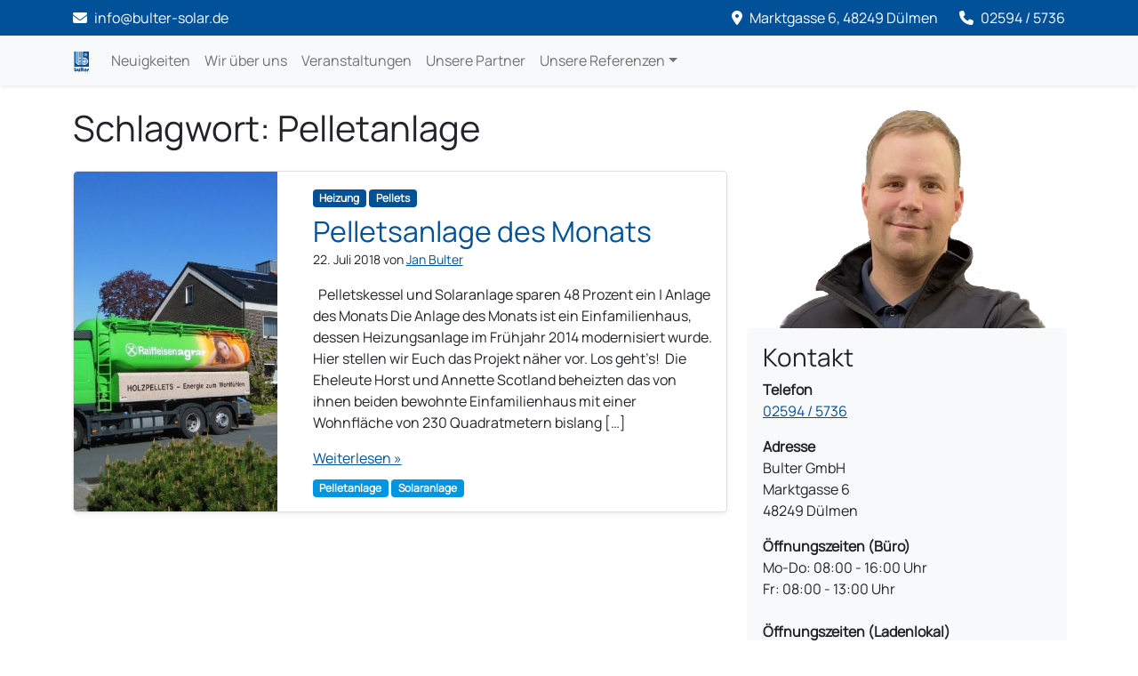

--- FILE ---
content_type: text/css
request_url: https://www.bulter-solar.de/wordpress/wp-content/themes/bootscore-child-main/style.css?ver=202305290937
body_size: 2779
content:
/*
 Theme Name:   Staigerbar 2.0
 Description:  Staigerbar Theme
 Author:       Fabian Staiger & Yannic Sowoidnich
 Author URI:   https://staigerbar.de
 Template:     bootscore-main
 Version:      5.1.3.1
 Text Domain:  bootscore
*/

/* 
All style editing is done via css/scss/_bscore_custom.scss
*/
@font-face {
    font-family: "Manrope";
    src: url("/wordpress/wp-content/themes/bootscore-child-main/fonts/manrope/Manrope-VariableFont_wght.ttf")
}

:root {
    --bs-font-sans-serif: 'Manrope', serif
}

a {
  color: var(--bs-primary);
}
a:hover {
  color: var(--bs-secondary);
}

.btn-primary{
    background: var(--bs-primary);
    border-color: var(--bs-primary);
}
.btn-primary:hover,
.btn-check:checked + .btn-primary,
.btn-check:active + .btn-primary,
.btn-primary:active,
.btn-primary.active,
.show > .btn-primary.dropdown-toggle,
.btn-check:focus + .btn-primary,
.btn-primary:focus {
    color: var(--bs-white);
    background-color: var(--bs-secondary);
    border-color: var(--bs-secondary);
}
.btn-outline-primary{
    color: var(--bs-primary);
    border-color: var(--bs-primary);
}
.btn-outline-primary:hover,
.btn-check:checked + .btn-outline-primary,
.btn-check:active + .btn-outline-primary,
.btn-outline-primary:active,
.btn-outline-primary.active,
.btn-outline-primary.dropdown-toggle.show {
    color: var(--bs-white);
    background-color: var(--bs-secondary);
    border-color: var(--bs-secondary);
}
.btn-check:focus + .btn-outline-primary, .btn-outline-primary:focus {
  box-shadow: 0 0 0 0.25rem rgba(var(--bs-primary-rgb), var(--bs-bg-opacity));
}

.btn-secondary{
    background: var(--bs-secondary);
    border-color: var(--bs-secondary);
}
#content:not(.index) {
    padding-top: 1.5rem !important;
}

.dropdown-item.active,
.dropdown-item:active{
    background-color: var(--bs-primary);
}

/* utility */
.d-flex {
    display: flex !important;
}
/* header */
#to-top {
    height: 10px;
    display: none;
}

#masthead ~ div{
    margin-top: 3.5rem !important;
}

#masthead.topbar-active ~ div{
    margin-top: 9rem !important;
}

@media (min-width:992px){
    #masthead.topbar-active ~ div{
        margin-top: 6rem !important;
    }
}

#masthead .staigerbar-topbar {
    padding-top: 0.5rem;
    padding-bottom: 0.5rem;
}

#masthead .staigerbar-topbar a {
    color: var(--bs-white);
    text-decoration: none;
}
#masthead .staigerbar-topbar i {
    margin-right: 5px;
}

/* slider */
.index-slider{
    height: auto;
    margin-bottom: 4rem
}

@media(min-height: 800px) {
    .index-slider .n2-ss-slide{
        height: calc(100vh - 7.5rem);
    }
    .index-slider{
        height: calc(100vh - 7.5rem);
    }
    #masthead.topbar-active ~ div .index-slider{
        height: calc(100vh - 10rem) !important;
    }
    #masthead.topbar-active ~ div .index-slider .n2-ss-slide{
        height: calc(100vh - 10rem) !important;
    }
}

.n2-thumbnail-dot{
    border: 3px solid RGBA(var(--bs-primary-rgb), 1) !important;
}
.n2-thumbnail-dot.n2-active{
    border: 3px solid RGBA(var(--bs-secondary-rgb), 1) !important;
}

.nextend-arrow,
.nextend-autoplay{
    background: RGBA(var(--bs-primary-rgb),0.5) !important;
}

.nextend-arrow:focus,
.nextend-arrow:hover,
.nextend-autoplay:focus,
.nextend-autoplay:hover{
    background: RGBA(var(--bs-secondary-rgb),0.8) !important;
}

.nextend-thumbnail-scroller{
    gap: 1rem;
}

.page-link{
    color: var(--bs-primary);
}

.page-link:hover,
.pagination .page-item.active .page-link{
  color: var(--bs-white);
  background-color: var(--bs-primary);
  border-color: var(--bs-primary);
}

.page-link:focus {
  color: var(--bs-primary);
  background-color: var(--bs-white);
  box-shadow: 0 0 0 0.25rem rgba(var(--bs-primary-rgb), 0.25);
}

.navbar-brand img{
    height:25px;
}

.avatar{
    width: 42px;
}
.avatar-32{
    width: 32px;
}

h1 a, h2 a, h3 a, h4 a, h5 a, h6 a{
    text-decoration: none;
}

/* EventOn Lite */
.ajde_evcal_calendar .eventon_events_list p, .evo_lightbox p, .eventon_events_list .eventon_list_event .evoet_cx span, .evo_pop_body .evoet_cx span, .eventon_events_list .eventon_list_event .evoet_cx span.evcal_event_subtitle, .evo_pop_body .evoet_cx span.evcal_event_subtitle, .ajde_evcal_calendar .eventon_list_event .event_description .evcal_btn, .evo_pop_body .evcal_btn, .evcal_btn, .eventon_events_list .eventon_list_event .cancel_event .evo_event_headers, .evo_pop_body .evo_event_headers.canceled, .eventon_events_list .eventon_list_event .evcal_list_a .evo_above_title span, .evo_pop_body .evcal_list_a .evo_above_title span, .evcal_evdata_row.evcal_event_details .evcal_evdata_cell p, #evcal_list .eventon_list_event .evoInput, .evo_pop_body .evoInput, .evcal_evdata_row .evcal_evdata_cell p, #evcal_list .eventon_list_event p.no_events, .ajde_evcal_calendar .eventon_events_list .eventon_desc_in ul, .evoGuideCall em, .evo_cal_above span, .ajde_evcal_calendar .calendar_header .evo_j_dates .legend, .eventon_sort_line p, .eventon_filter_line p, .evcal_evdata_row,
.ajde_evcal_calendar .calendar_header p, .eventon_events_list .eventon_list_event .evoet_cx span.evoet_dayblock span, .evo_pop_body .evoet_cx span.evoet_dayblock span, .ajde_evcal_calendar .evcal_evdata_row .evcal_evdata_cell h3.evo_h3, .evo_lightbox_content h3.evo_h3, h2.evo_h2, h3.evo_h3, h4.evo_h4, body .ajde_evcal_calendar h4.evo_h4, .evo_content_in h4.evo_h4, .evo_metarow_ICS .evcal_evdata_cell p a, .eventon_events_list .eventon_list_event .evoet_cx span.evcal_desc2, .eventon_list_event .evoet_cx span.evcal_event_title, .evoet_cx span.evcal_desc2, .evo_metarow_ICS .evcal_evdata_cell p a, .evo_metarow_learnMICS .evcal_col50 .evcal_evdata_cell p a, .eventon_list_event .evo_metarow_locImg p.evoLOCtxt .evo_loc_text_title, .evo_clik_row .evo_h3, .evotax_term_card .evotax_term_details h2, .evotax_term_card h3.evotax_term_subtitle, .ajde_evcal_calendar .evo_sort_btn, .eventon_main_section #evcal_cur, .ajde_evcal_calendar .calendar_header p.evo_month_title, .ajde_evcal_calendar .eventon_events_list .evcal_month_line p, .eventon_events_list .eventon_list_event .evcal_cblock, .ajde_evcal_calendar .evcal_month_line, .eventon_event .event_excerpt_in h3, .ajde_evcal_calendar .evo_footer_nav p.evo_month_title, .evo_eventon_live_now_section h3, .evo_tab_view .evo_tabs p.evo_tab, .evo_metarow_virtual .evo_live_now_tag, .evo_page_body .evo_sin_page .evosin_event_title{
    font-family: 'Manrope', serif !important;
}

.evo_arrows{
    float:right !important;
}

.desc_trig_outter a{
    background: var(--bs-primary) !important;
}

.eventon_events_list .evose_repeat_header span.title{
    background: var(--bs-secondary) !important;
    color: #fff !important;
}

.wp-block-eventon-blocks-evo-eventon-main{
    padding: 0 !important;
}

#eventon_loadbar::before{
    background: var(--bs-primary) !important;
}

/* Avatar */
.page-header .avatar{
    margin-top: 5px !important;
}

.wpcf7-form-control {
    padding: 0.25rem;
}
.wpcf7-form-control.btn {
    background-color: var(--bs-primary);
    color: var(--bs-white);
}
.wpcf7-form-control.wpcf7-select {
    width: 200px;
}

.wpcf7-list-item {
    margin: 0;
}

.wp-block-gallery .wp-element-caption {
    opacity: 0.9;
    background: var(--bs-primary) !important;
}

.pswp {
    --pswp-bg: #00000087;
}

/* Gallery */
.main-gallery .wp-block-column {
    height: 300px;
}
.wp-block-column figure {
    height: 100%;
    position: relative;
}
.wp-block-column figure figcaption,
.wp-block-gallery.has-nested-images figure.wp-block-image figcaption{
    position: absolute;
    bottom: 0;
    margin: 0;
    text-align: center;
    width: 100%;
    opacity: 0.9;
    background: var(--bs-primary);
    color: var(--bs-white);
    padding: 8px;
}
.wp-block-column img {
    object-fit: cover;
    height: 100%;
}

.wp-block-image img,
.wp-element-caption {
    border-bottom-left-radius: 4px;
    border-bottom-right-radius: 4px;
}

/* footer */
.staigerbar-footer{
	padding:0;
	width: 100%;
	float:left;
	margin-top:20px;
}
.staigerbar-footer > ul {
	margin-bottom:20px;
	text-align:center;
	padding: 0;
}
.staigerbar-footer > ul > li:first-child{
	border-left:0 solid #cecece;
}
.staigerbar-footer > ul > li:last-child{
	border-right:0 solid #cecece;
}
.staigerbar-footer > ul > li{
	padding:0 1%;
	list-style: none;
	display:inline-block;
	border-right:1px solid #cecece;
}
@media (max-width:767px){
.staigerbar-footer > ul > li{
	float:none;
	padding:1%;
	border:0;
}
}
.staigerbar-footer > ul > li > a{
	color:#000;
	font-weight:bold;
	text-decoration:none;
}
.staigerbar-footer > ul > li > a:hover{
	color: var(--bs-primary);
}

.staigerbar-footer a img{
    max-height: 50px;
	max-width: 120px;
	-webkit-filter: grayscale(100%);
    filter: grayscale(100%);
}

.staigerbar-footer a:hover img{
	-webkit-filter: none;
    filter: none;
	cursor:pointer;
}

/* custom post image */
.full-size-post-image .wp-post-image{
    width: auto;
    height: auto;
}

/* table */
.table-borderless tr,
.table-borderless td,
.table-borderless th{
    border: 0 !important;
}

.rounded img{
    border-radius: 0.3rem !important;
}

.staigerbar-sponsoren:not(:first-child) {
    margin-top: 4rem;
}

.card-img-left{
    max-height:500px
}

.top-bar-placeholder{
    height:1.5rem;
}

--- FILE ---
content_type: text/javascript
request_url: https://www.bulter-solar.de/wordpress/wp-content/themes/bootscore-child-main/js/custom.js?ver=6.8.3
body_size: -51
content:
jQuery(function ($) {

    // Do stuff here

}); // jQuery End
